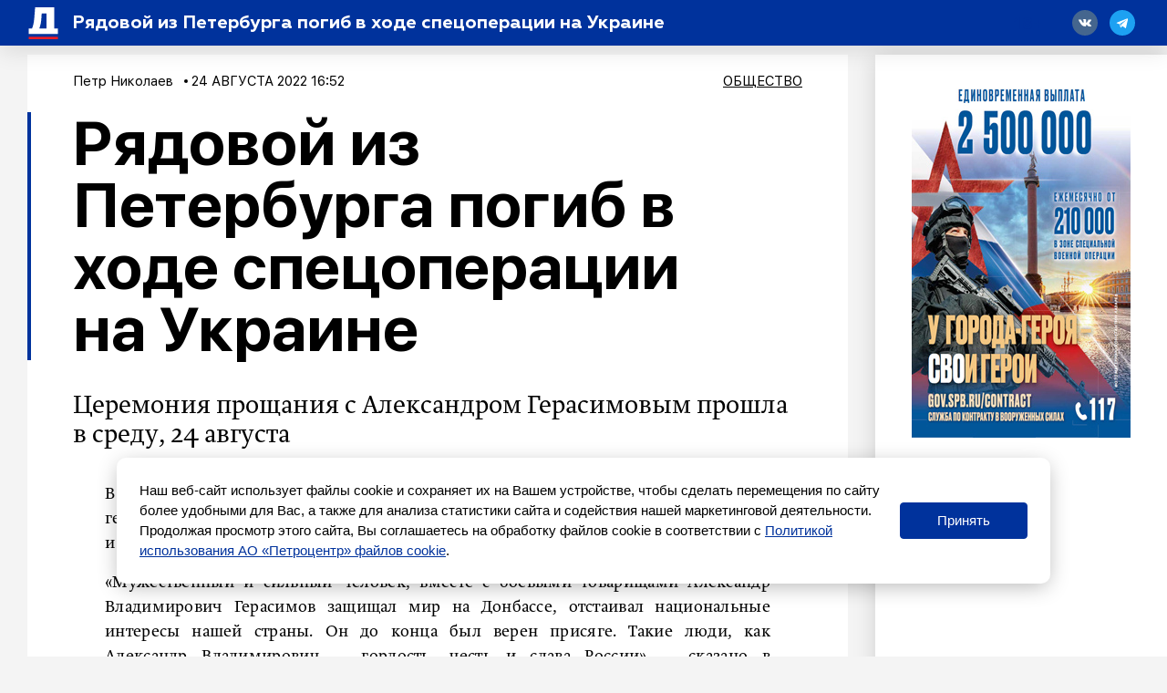

--- FILE ---
content_type: application/javascript
request_url: https://smi2.ru/counter/settings?payload=COWEAzokYjgwODVjYjItZjcxZi00ZjIxLWFhYmMtOWU1Yjg5ZTA4ZDdk&cb=_callbacks____0mkhnwgle
body_size: 1512
content:
_callbacks____0mkhnwgle("[base64]");